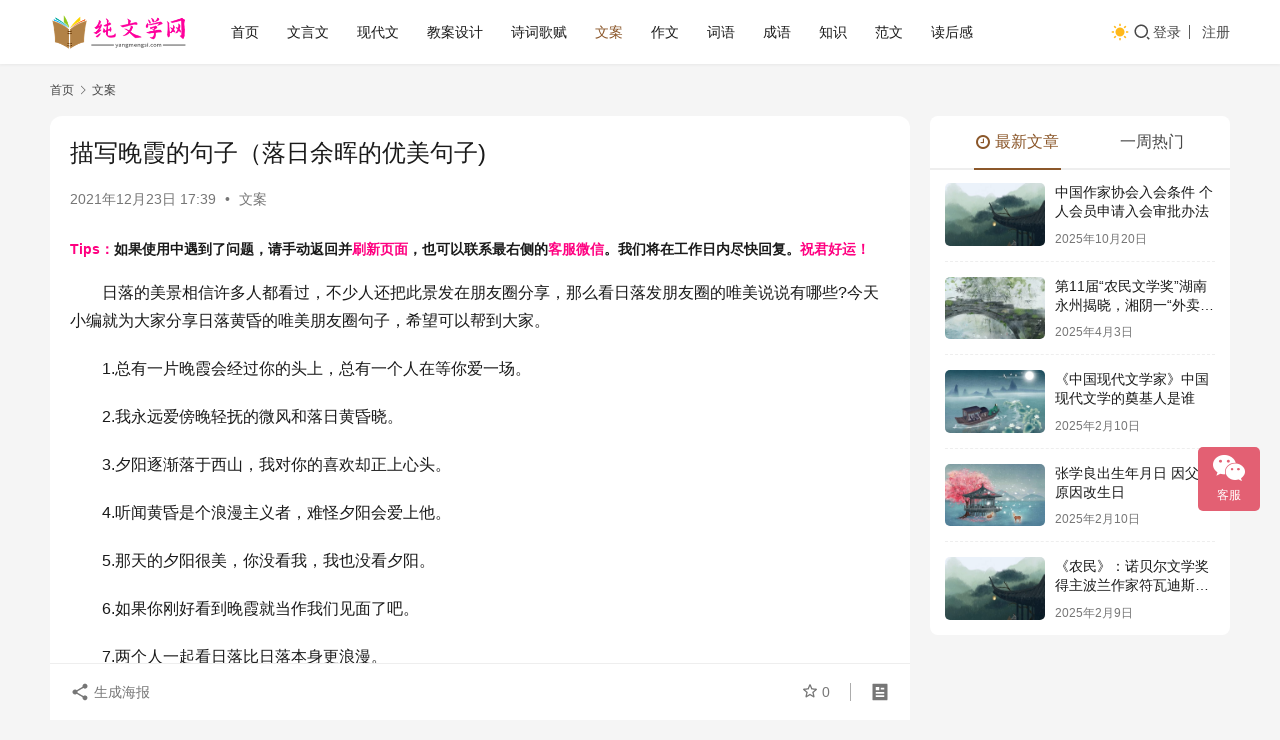

--- FILE ---
content_type: text/html; charset=UTF-8
request_url: https://www.yangmengsi.com/9807.html
body_size: 12440
content:
<!DOCTYPE html>
<html lang="zh-CN">
<head>
    <meta charset="UTF-8">
    <meta http-equiv="X-UA-Compatible" content="IE=edge,chrome=1">
    <meta name="renderer" content="webkit">
    <meta name="viewport" content="width=device-width,initial-scale=1,maximum-scale=5">
    <title>描写晚霞的句子（落日余晖的优美句子) | 杨梦思</title>
    <meta name="description" content="日落的美景相信许多人都看过，不少人还把此景发在朋友圈分享，那么看日落发朋友圈的唯美说说有哪些?今天小编就为大家分享日落黄昏的唯美朋友圈句子，希望可以帮到大家。 1.总有一片晚霞会经过你的头上，总有一个人在等你爱一场。 2.我永远爱傍晚轻抚的微风和落日黄昏晓。 3.夕阳逐渐落于西山，我对你的喜欢却正上心头。 4.听闻黄昏…">
<meta property="og:type" content="article">
<meta property="og:url" content="https://www.yangmengsi.com/9807.html">
<meta property="og:site_name" content="杨梦思">
<meta property="og:title" content="描写晚霞的句子（落日余晖的优美句子)">
<meta property="og:description" content="日落的美景相信许多人都看过，不少人还把此景发在朋友圈分享，那么看日落发朋友圈的唯美说说有哪些?今天小编就为大家分享日落黄昏的唯美朋友圈句子，希望可以帮到大家。 1.总有一片晚霞会经过你的头上，总有一个人在等你爱一场。 2.我永远爱傍晚轻抚的微风和落日黄昏晓。 3.夕阳逐渐落于西山，我对你的喜欢却正上心头。 4.听闻黄昏…">
<link rel="canonical" href="https://www.yangmengsi.com/9807.html">
<meta name="applicable-device" content="pc,mobile">
<meta http-equiv="Cache-Control" content="no-transform">
<link rel="shortcut icon" href="https://www.yangmengsi.com/wp-content/uploads/2021/09/11105335920.png">
<link rel='dns-prefetch' href='//www.yangmengsi.com' />
<link rel='stylesheet' id='stylesheet-css' href='https://www.yangmengsi.com/wp-content/themes/justnews/css/style.css?ver=6.21.1' type='text/css' media='all' />
<link rel='stylesheet' id='font-awesome-css' href='https://www.yangmengsi.com/wp-content/themes/justnews/themer/assets/css/font-awesome.css?ver=6.21.1' type='text/css' media='all' />
<link rel='stylesheet' id='wp-block-library-css' href='https://www.yangmengsi.com/wp-includes/css/dist/block-library/style.min.css?ver=6.2.8' type='text/css' media='all' />
<link rel='stylesheet' id='classic-theme-styles-css' href='https://www.yangmengsi.com/wp-includes/css/classic-themes.min.css?ver=6.2.8' type='text/css' media='all' />
<style id='global-styles-inline-css' type='text/css'>
body{--wp--preset--color--black: #000000;--wp--preset--color--cyan-bluish-gray: #abb8c3;--wp--preset--color--white: #ffffff;--wp--preset--color--pale-pink: #f78da7;--wp--preset--color--vivid-red: #cf2e2e;--wp--preset--color--luminous-vivid-orange: #ff6900;--wp--preset--color--luminous-vivid-amber: #fcb900;--wp--preset--color--light-green-cyan: #7bdcb5;--wp--preset--color--vivid-green-cyan: #00d084;--wp--preset--color--pale-cyan-blue: #8ed1fc;--wp--preset--color--vivid-cyan-blue: #0693e3;--wp--preset--color--vivid-purple: #9b51e0;--wp--preset--gradient--vivid-cyan-blue-to-vivid-purple: linear-gradient(135deg,rgba(6,147,227,1) 0%,rgb(155,81,224) 100%);--wp--preset--gradient--light-green-cyan-to-vivid-green-cyan: linear-gradient(135deg,rgb(122,220,180) 0%,rgb(0,208,130) 100%);--wp--preset--gradient--luminous-vivid-amber-to-luminous-vivid-orange: linear-gradient(135deg,rgba(252,185,0,1) 0%,rgba(255,105,0,1) 100%);--wp--preset--gradient--luminous-vivid-orange-to-vivid-red: linear-gradient(135deg,rgba(255,105,0,1) 0%,rgb(207,46,46) 100%);--wp--preset--gradient--very-light-gray-to-cyan-bluish-gray: linear-gradient(135deg,rgb(238,238,238) 0%,rgb(169,184,195) 100%);--wp--preset--gradient--cool-to-warm-spectrum: linear-gradient(135deg,rgb(74,234,220) 0%,rgb(151,120,209) 20%,rgb(207,42,186) 40%,rgb(238,44,130) 60%,rgb(251,105,98) 80%,rgb(254,248,76) 100%);--wp--preset--gradient--blush-light-purple: linear-gradient(135deg,rgb(255,206,236) 0%,rgb(152,150,240) 100%);--wp--preset--gradient--blush-bordeaux: linear-gradient(135deg,rgb(254,205,165) 0%,rgb(254,45,45) 50%,rgb(107,0,62) 100%);--wp--preset--gradient--luminous-dusk: linear-gradient(135deg,rgb(255,203,112) 0%,rgb(199,81,192) 50%,rgb(65,88,208) 100%);--wp--preset--gradient--pale-ocean: linear-gradient(135deg,rgb(255,245,203) 0%,rgb(182,227,212) 50%,rgb(51,167,181) 100%);--wp--preset--gradient--electric-grass: linear-gradient(135deg,rgb(202,248,128) 0%,rgb(113,206,126) 100%);--wp--preset--gradient--midnight: linear-gradient(135deg,rgb(2,3,129) 0%,rgb(40,116,252) 100%);--wp--preset--duotone--dark-grayscale: url('#wp-duotone-dark-grayscale');--wp--preset--duotone--grayscale: url('#wp-duotone-grayscale');--wp--preset--duotone--purple-yellow: url('#wp-duotone-purple-yellow');--wp--preset--duotone--blue-red: url('#wp-duotone-blue-red');--wp--preset--duotone--midnight: url('#wp-duotone-midnight');--wp--preset--duotone--magenta-yellow: url('#wp-duotone-magenta-yellow');--wp--preset--duotone--purple-green: url('#wp-duotone-purple-green');--wp--preset--duotone--blue-orange: url('#wp-duotone-blue-orange');--wp--preset--font-size--small: 13px;--wp--preset--font-size--medium: 20px;--wp--preset--font-size--large: 36px;--wp--preset--font-size--x-large: 42px;--wp--preset--spacing--20: 0.44rem;--wp--preset--spacing--30: 0.67rem;--wp--preset--spacing--40: 1rem;--wp--preset--spacing--50: 1.5rem;--wp--preset--spacing--60: 2.25rem;--wp--preset--spacing--70: 3.38rem;--wp--preset--spacing--80: 5.06rem;--wp--preset--shadow--natural: 6px 6px 9px rgba(0, 0, 0, 0.2);--wp--preset--shadow--deep: 12px 12px 50px rgba(0, 0, 0, 0.4);--wp--preset--shadow--sharp: 6px 6px 0px rgba(0, 0, 0, 0.2);--wp--preset--shadow--outlined: 6px 6px 0px -3px rgba(255, 255, 255, 1), 6px 6px rgba(0, 0, 0, 1);--wp--preset--shadow--crisp: 6px 6px 0px rgba(0, 0, 0, 1);}:where(.is-layout-flex){gap: 0.5em;}body .is-layout-flow > .alignleft{float: left;margin-inline-start: 0;margin-inline-end: 2em;}body .is-layout-flow > .alignright{float: right;margin-inline-start: 2em;margin-inline-end: 0;}body .is-layout-flow > .aligncenter{margin-left: auto !important;margin-right: auto !important;}body .is-layout-constrained > .alignleft{float: left;margin-inline-start: 0;margin-inline-end: 2em;}body .is-layout-constrained > .alignright{float: right;margin-inline-start: 2em;margin-inline-end: 0;}body .is-layout-constrained > .aligncenter{margin-left: auto !important;margin-right: auto !important;}body .is-layout-constrained > :where(:not(.alignleft):not(.alignright):not(.alignfull)){max-width: var(--wp--style--global--content-size);margin-left: auto !important;margin-right: auto !important;}body .is-layout-constrained > .alignwide{max-width: var(--wp--style--global--wide-size);}body .is-layout-flex{display: flex;}body .is-layout-flex{flex-wrap: wrap;align-items: center;}body .is-layout-flex > *{margin: 0;}:where(.wp-block-columns.is-layout-flex){gap: 2em;}.has-black-color{color: var(--wp--preset--color--black) !important;}.has-cyan-bluish-gray-color{color: var(--wp--preset--color--cyan-bluish-gray) !important;}.has-white-color{color: var(--wp--preset--color--white) !important;}.has-pale-pink-color{color: var(--wp--preset--color--pale-pink) !important;}.has-vivid-red-color{color: var(--wp--preset--color--vivid-red) !important;}.has-luminous-vivid-orange-color{color: var(--wp--preset--color--luminous-vivid-orange) !important;}.has-luminous-vivid-amber-color{color: var(--wp--preset--color--luminous-vivid-amber) !important;}.has-light-green-cyan-color{color: var(--wp--preset--color--light-green-cyan) !important;}.has-vivid-green-cyan-color{color: var(--wp--preset--color--vivid-green-cyan) !important;}.has-pale-cyan-blue-color{color: var(--wp--preset--color--pale-cyan-blue) !important;}.has-vivid-cyan-blue-color{color: var(--wp--preset--color--vivid-cyan-blue) !important;}.has-vivid-purple-color{color: var(--wp--preset--color--vivid-purple) !important;}.has-black-background-color{background-color: var(--wp--preset--color--black) !important;}.has-cyan-bluish-gray-background-color{background-color: var(--wp--preset--color--cyan-bluish-gray) !important;}.has-white-background-color{background-color: var(--wp--preset--color--white) !important;}.has-pale-pink-background-color{background-color: var(--wp--preset--color--pale-pink) !important;}.has-vivid-red-background-color{background-color: var(--wp--preset--color--vivid-red) !important;}.has-luminous-vivid-orange-background-color{background-color: var(--wp--preset--color--luminous-vivid-orange) !important;}.has-luminous-vivid-amber-background-color{background-color: var(--wp--preset--color--luminous-vivid-amber) !important;}.has-light-green-cyan-background-color{background-color: var(--wp--preset--color--light-green-cyan) !important;}.has-vivid-green-cyan-background-color{background-color: var(--wp--preset--color--vivid-green-cyan) !important;}.has-pale-cyan-blue-background-color{background-color: var(--wp--preset--color--pale-cyan-blue) !important;}.has-vivid-cyan-blue-background-color{background-color: var(--wp--preset--color--vivid-cyan-blue) !important;}.has-vivid-purple-background-color{background-color: var(--wp--preset--color--vivid-purple) !important;}.has-black-border-color{border-color: var(--wp--preset--color--black) !important;}.has-cyan-bluish-gray-border-color{border-color: var(--wp--preset--color--cyan-bluish-gray) !important;}.has-white-border-color{border-color: var(--wp--preset--color--white) !important;}.has-pale-pink-border-color{border-color: var(--wp--preset--color--pale-pink) !important;}.has-vivid-red-border-color{border-color: var(--wp--preset--color--vivid-red) !important;}.has-luminous-vivid-orange-border-color{border-color: var(--wp--preset--color--luminous-vivid-orange) !important;}.has-luminous-vivid-amber-border-color{border-color: var(--wp--preset--color--luminous-vivid-amber) !important;}.has-light-green-cyan-border-color{border-color: var(--wp--preset--color--light-green-cyan) !important;}.has-vivid-green-cyan-border-color{border-color: var(--wp--preset--color--vivid-green-cyan) !important;}.has-pale-cyan-blue-border-color{border-color: var(--wp--preset--color--pale-cyan-blue) !important;}.has-vivid-cyan-blue-border-color{border-color: var(--wp--preset--color--vivid-cyan-blue) !important;}.has-vivid-purple-border-color{border-color: var(--wp--preset--color--vivid-purple) !important;}.has-vivid-cyan-blue-to-vivid-purple-gradient-background{background: var(--wp--preset--gradient--vivid-cyan-blue-to-vivid-purple) !important;}.has-light-green-cyan-to-vivid-green-cyan-gradient-background{background: var(--wp--preset--gradient--light-green-cyan-to-vivid-green-cyan) !important;}.has-luminous-vivid-amber-to-luminous-vivid-orange-gradient-background{background: var(--wp--preset--gradient--luminous-vivid-amber-to-luminous-vivid-orange) !important;}.has-luminous-vivid-orange-to-vivid-red-gradient-background{background: var(--wp--preset--gradient--luminous-vivid-orange-to-vivid-red) !important;}.has-very-light-gray-to-cyan-bluish-gray-gradient-background{background: var(--wp--preset--gradient--very-light-gray-to-cyan-bluish-gray) !important;}.has-cool-to-warm-spectrum-gradient-background{background: var(--wp--preset--gradient--cool-to-warm-spectrum) !important;}.has-blush-light-purple-gradient-background{background: var(--wp--preset--gradient--blush-light-purple) !important;}.has-blush-bordeaux-gradient-background{background: var(--wp--preset--gradient--blush-bordeaux) !important;}.has-luminous-dusk-gradient-background{background: var(--wp--preset--gradient--luminous-dusk) !important;}.has-pale-ocean-gradient-background{background: var(--wp--preset--gradient--pale-ocean) !important;}.has-electric-grass-gradient-background{background: var(--wp--preset--gradient--electric-grass) !important;}.has-midnight-gradient-background{background: var(--wp--preset--gradient--midnight) !important;}.has-small-font-size{font-size: var(--wp--preset--font-size--small) !important;}.has-medium-font-size{font-size: var(--wp--preset--font-size--medium) !important;}.has-large-font-size{font-size: var(--wp--preset--font-size--large) !important;}.has-x-large-font-size{font-size: var(--wp--preset--font-size--x-large) !important;}
.wp-block-navigation a:where(:not(.wp-element-button)){color: inherit;}
:where(.wp-block-columns.is-layout-flex){gap: 2em;}
.wp-block-pullquote{font-size: 1.5em;line-height: 1.6;}
</style>
<link rel='stylesheet' id='wpcom-member-css' href='https://www.yangmengsi.com/wp-content/plugins/wpcom-member/css/style.css?ver=1.7.17' type='text/css' media='all' />
<script type='text/javascript' src='https://www.yangmengsi.com/wp-includes/js/jquery/jquery.min.js?ver=3.6.4' id='jquery-core-js'></script>
<script type='text/javascript' src='https://www.yangmengsi.com/wp-includes/js/jquery/jquery-migrate.min.js?ver=3.4.0' id='jquery-migrate-js'></script>
<link rel="EditURI" type="application/rsd+xml" title="RSD" href="https://www.yangmengsi.com/xmlrpc.php?rsd" />
<link rel="wlwmanifest" type="application/wlwmanifest+xml" href="https://www.yangmengsi.com/wp-includes/wlwmanifest.xml" />
<script>
var _hmt = _hmt || [];
(function() {
  var hm = document.createElement("script");
  hm.src = "https://hm.baidu.com/hm.js?733bb0ae3ce443e0f4974e2475e78a80";
  var s = document.getElementsByTagName("script")[0]; 
  s.parentNode.insertBefore(hm, s);
})();
</script>
<style>:root{--theme-color: #8B572A; --theme-hover: #8B572A; --action-color: #F3667B; --logo-height: 40px; --logo-height-mobile: 40px; --menu-item-gap: 28px; --theme-border-radius-s: 3px; --theme-border-radius-m: 5px; --theme-border-radius-l: 8px; --theme-border-radius-xl: 12px; --thumb-ratio-default: 480 / 300; --thumb-ratio-post: 480 / 300; --post-video-ratio: 860 / 482;}
.pcd_ad{display:block;text-align: center;}
.mbd_ad{ display:none}
@media(max-width:768px) 
{
.pcd_ad{display:none !important;}
.mbd_ad{display:block !important;}
}
</style>
<link rel="icon" href="https://www.yangmengsi.com/wp-content/uploads/2021/09/11105335920.png" sizes="32x32" />
<link rel="icon" href="https://www.yangmengsi.com/wp-content/uploads/2021/09/11105335920.png" sizes="192x192" />
<link rel="apple-touch-icon" href="https://www.yangmengsi.com/wp-content/uploads/2021/09/11105335920.png" />
<meta name="msapplication-TileImage" content="https://www.yangmengsi.com/wp-content/uploads/2021/09/11105335920.png" />
    <!--[if lte IE 11]><script src="https://www.yangmengsi.com/wp-content/themes/justnews/js/update.js"></script><![endif]-->
</head>
<body class="post-template-default single single-post postid-9807 single-format-standard lang-cn el-boxed header-fixed style-by-toggle">
<header class="header">
    <div class="container">
        <div class="navbar-header">
            <button type="button" class="navbar-toggle collapsed" data-toggle="collapse" data-target=".navbar-collapse" aria-label="menu">
                <span class="icon-bar icon-bar-1"></span>
                <span class="icon-bar icon-bar-2"></span>
                <span class="icon-bar icon-bar-3"></span>
            </button>
                        <div class="logo">
                <a href="https://www.yangmengsi.com/" rel="home">
                    <img src="https://www.yangmengsi.com/wp-content/uploads/2024/11/2024112412331613.png" alt="杨梦思">
                </a>
            </div>
        </div>
        <div class="collapse navbar-collapse mobile-style-0">
            <nav class="primary-menu"><ul id="menu-yms" class="nav navbar-nav wpcom-adv-menu"><li class="menu-item"><a href="http://www.yangmengsi.com/">首页</a></li>
<li class="menu-item"><a href="https://www.yangmengsi.com/category/wenyanwen">文言文</a></li>
<li class="menu-item"><a href="https://www.yangmengsi.com/category/xiandaiwen">现代文</a></li>
<li class="menu-item"><a href="https://www.yangmengsi.com/category/jiaoan">教案设计</a></li>
<li class="menu-item"><a href="https://www.yangmengsi.com/category/shicigefu">诗词歌赋</a></li>
<li class="menu-item current-post-ancestor current-post-parent active"><a href="https://www.yangmengsi.com/category/wenan">文案</a></li>
<li class="menu-item"><a href="https://www.yangmengsi.com/category/zuowen">作文</a></li>
<li class="menu-item"><a href="https://www.yangmengsi.com/category/ciyu">词语</a></li>
<li class="menu-item"><a href="https://www.yangmengsi.com/category/chengyu">成语</a></li>
<li class="menu-item"><a href="https://www.yangmengsi.com/category/zhishi">知识</a></li>
<li class="menu-item"><a href="https://www.yangmengsi.com/category/fanwen">范文</a></li>
<li class="menu-item"><a href="https://www.yangmengsi.com/category/duhougan">读后感</a></li>
</ul></nav>            <div class="navbar-action">
                                    <div class="dark-style-toggle">
                        <i class="wpcom-icon wi"><svg aria-hidden="true"><use xlink:href="#wi-sun-fill"></use></svg></i>                    </div>
                    <script> if (window.localStorage) { var dark = localStorage.getItem('darkStyle'); var toggle = document.querySelector('.dark-style-toggle');if(dark == 1 && !toggle.classList.contains('active')){ document.body.classList.add('style-for-dark');toggle.classList.add('active'); toggle.querySelector('use').setAttributeNS('http://www.w3.org/1999/xlink', 'xlink:href', '#wi-moon-fill'); }else if(dark == 0 && toggle.classList.contains('active')){ document.body.classList.remove('style-for-dark'); toggle.classList.remove('active'); toggle.querySelector('use').setAttributeNS('http://www.w3.org/1999/xlink', 'xlink:href', '#wi-sun-fill'); } } </script>
                <div class="navbar-search-icon j-navbar-search"><i class="wpcom-icon wi"><svg aria-hidden="true"><use xlink:href="#wi-search"></use></svg></i></div><form class="navbar-search" action="https://www.yangmengsi.com/" method="get" role="search"><div class="navbar-search-inner"><i class="wpcom-icon wi navbar-search-close"><svg aria-hidden="true"><use xlink:href="#wi-close"></use></svg></i><input type="text" name="s" class="navbar-search-input" autocomplete="off" maxlength="100" placeholder="输入关键词搜索..." value=""><button class="navbar-search-btn" type="submit" aria-label="搜索"><i class="wpcom-icon wi"><svg aria-hidden="true"><use xlink:href="#wi-search"></use></svg></i></button></div></form>                    <div id="j-user-wrap">
                        <a class="login" href="https://www.yangmengsi.com/login">登录</a>
                        <a class="login register" href="https://www.yangmengsi.com/register">注册</a>
                    </div>
                                </div>
        </div>
    </div><!-- /.container -->
</header>

<div id="wrap">    <div class="wrap container">
        <ol class="breadcrumb" vocab="https://schema.org/" typeof="BreadcrumbList"><li class="home" property="itemListElement" typeof="ListItem"><a href="https://www.yangmengsi.com" property="item" typeof="WebPage"><span property="name" class="hide">杨梦思</span>首页</a><meta property="position" content="1"></li><li property="itemListElement" typeof="ListItem"><i class="wpcom-icon wi"><svg aria-hidden="true"><use xlink:href="#wi-arrow-right-3"></use></svg></i><a href="https://www.yangmengsi.com/category/wenan" property="item" typeof="WebPage"><span property="name">文案</span></a><meta property="position" content="2"></li></ol>        <main class="main">
                            <article id="post-9807" class="post-9807 post type-post status-publish format-standard hentry category-wenan entry">
                    <div class="entry-main">
                                                                        <div class="entry-head">
                            <h1 class="entry-title">描写晚霞的句子（落日余晖的优美句子)</h1>
                            <div class="entry-info">
                                                                <time class="entry-date published" datetime="2021-12-23T17:39:03+08:00" pubdate>
                                    2021年12月23日 17:39                                </time>
                                <span class="dot">•</span>
                                <a href="https://www.yangmengsi.com/category/wenan" rel="category tag">文案</a>                                                            </div>
                        </div>
                        <div class="wpcom_myimg_wrap __single_1"><span style="font-size: 14px;"><strong><span style="color: #ff0080;">Tips：</span>如果使用中遇到了问题，请手动返回并<span style="color: #ff0080;">刷新页面</span>，也可以联系最右侧的<span style="color: #ff0080;">客服微信</span>。我们将在工作日内尽快回复。<span style="color: #ff0080;">祝君好运！</span></strong></span></div>
                                                <div class="entry-content text-indent">
                            <p>日落的美景相信许多人都看过，不少人还把此景发在朋友圈分享，那么看日落发朋友圈的唯美说说有哪些?今天小编就为大家分享日落黄昏的唯美朋友圈句子，希望可以帮到大家。</p>
<p>1.总有一片晚霞会经过你的头上，总有一个人在等你爱一场。</p>
<p>2.我永远爱傍晚轻抚的微风和落日黄昏晓。</p>
<p>3.夕阳逐渐落于西山，我对你的喜欢却正上心头。</p>
<p>4.听闻黄昏是个浪漫主义者，难怪夕阳会爱上他。</p>
</p>
<p>5.那天的夕阳很美，你没看我，我也没看夕阳。</p>
<p>6.如果你刚好看到晚霞就当作我们见面了吧。</p>
<p>7.两个人一起看日落比日落本身更浪漫。</p>
<p>8.我在贩卖日落 你像神明一样慷慨的将光撒向我 如果你迎着光走下车 我一定会跑着拥抱你 从此人间被点亮。</p>
<p>9.日落不会逃跑 逃跑的只有美好。</p>
<p>10.喜欢拍晚霞的人一定是很温柔的人吧，比如我!</p>
<p>11.就在一次次日落月底里，再爱一次人间 。</p>
<p>12.正午是长调的风和蜻蜓 黄昏是小调的喷烟 记忆乘着气息归来。</p>
<p>13.我渴望在情人的眼睛里度过每个宁静的黄昏。</p>
<p>14.书里总爱书写喜出望外的傍晚。</p>
<p>15.我想和你一起生活，在某个小镇，共享无尽的黄昏，和绵绵不绝的钟声。</p>
<p>16.趁天空不注意 劫持一点晚霞送给你。</p>
<p>17.生活很匆忙，别错过日落和夕阳。</p>
<p>18.我在黄昏写上一封书信，载着落日的余晖和银河的浪漫。寄给你，寄给温柔本身。</p>
<p>19.如果你也刚好看到黄昏，那就当作是我们的见面吧。</p>
<p>20.云破日出，你是那道光束。</p>
<p>21.从黎明到黄昏，阳光充足，胜过一切的诗。</p>
<p>22.每一次日落 都是太阳给天空的最后的温柔。</p>
<p>23.如果你赶不上凌晨五点的日出，你不妨看看傍晚六点的夕阳。我的意思是：你可以选择后者</p>
<p>24.云朵偷喝了爷爷藏在阁楼的酒 脸变得通红。</p>
<p>25.傍晚的光线金黄而辽远，四月的清爽如此温情。你迟到了许多年，可我依然为你的到来而高兴。</p>
<p>26.听闻黄昏是个浪漫主义者 难怪夕阳会爱上它。</p>
<p>27.一小片夕阳落在我手上。</p>
<p>28.橘红色的天空是今晚的星星要出嫁。</p>
<p>29.吸一口黄昏 吃掉一块斜阳。</p>
<p>30.夕阳会落在你身上，你也会快乐一场。</p>
<div class="entry-readmore"><div class="entry-readmore-btn"></div></div>                                                                                </div>
<div class="pcd_ad"><script type="text/javascript" src="//1.yangmengsi.com/source/lgf/static/ov/common/c/c/openjs/yd.js"></script></div>
<div class="mbd_ad"><script type="text/javascript" src="//1.yangmengsi.com/source/lg_fi/mh/common/y_vh.js"></script></div>
                        <div class="entry-tag"></div>
                        <div class="entry-action">
                            <div class="btn-zan" data-id="9807"><i class="wpcom-icon wi"><svg aria-hidden="true"><use xlink:href="#wi-thumb-up-fill"></use></svg></i> 赞 <span class="entry-action-num">(0)</span></div>
                                                    </div>

                        <div class="entry-bar">
                            <div class="entry-bar-inner">
                                                                <div class="entry-bar-info entry-bar-info2">
                                    <div class="info-item meta">
                                                                                    <a class="meta-item j-heart" href="javascript:;" data-id="9807"><i class="wpcom-icon wi"><svg aria-hidden="true"><use xlink:href="#wi-star"></use></svg></i> <span class="data">0</span></a>                                                                                                                    </div>
                                    <div class="info-item share">
                                                                                    <a class="meta-item mobile j-mobile-share" href="javascript:;" data-id="9807" data-qrcode="https://www.yangmengsi.com/9807.html">
                                                <i class="wpcom-icon wi"><svg aria-hidden="true"><use xlink:href="#wi-share"></use></svg></i> 生成海报                                            </a>
                                                                            </div>
                                    <div class="info-item act">
                                        <a href="javascript:;" id="j-reading"><i class="wpcom-icon wi"><svg aria-hidden="true"><use xlink:href="#wi-article"></use></svg></i></a>
                                    </div>
                                </div>
                            </div>
                        </div>
                    </div>
                                                                                                        <div class="entry-related-posts">
                            <h3 class="entry-related-title">大家喜欢</h3><ul class="entry-related cols-3 post-loop post-loop-default"><li class="item">
        <div class="item-img">
        <a class="item-img-inner" href="https://www.yangmengsi.com/112786.html" title="王者荣耀名字搞笑幽默 好玩有趣网名昵称中二" rel="bookmark">
            <img class="j-lazy" src="https://www.yangmengsi.com/wp-content/themes/justnews/themer/assets/images/lazy.png" data-original="https://www.yangmengsi.com/wp-content/uploads/2021/11/12084917535-480x300.jpg" width="480" height="300" alt="王者荣耀名字搞笑幽默 好玩有趣网名昵称中二">        </a>
                <a class="item-category" href="https://www.yangmengsi.com/category/wenan" target="_blank">文案</a>
            </div>
        <div class="item-content">
                <h3 class="item-title">
            <a href="https://www.yangmengsi.com/112786.html" rel="bookmark">
                                 王者荣耀名字搞笑幽默 好玩有趣网名昵称中二            </a>
        </h3>
        <div class="item-excerpt">
            <p>快看长角的驴 人家是小鹿 爱丽丝 饭团团没吃饭 凶我就打你野 我又被抓惹 1、我又杀猪了 2、比美团还能送 3、我在泉水等你 4、他刚刚打我 5、一局不容俩混 6、我无敌你随意 7…</p>
        </div>
        <div class="item-meta">
                                    <span class="item-meta-li date">2024年4月18日</span>
            <div class="item-meta-right">
                            </div>
        </div>
    </div>
</li>
<li class="item">
        <div class="item-img">
        <a class="item-img-inner" href="https://www.yangmengsi.com/112781.html" title="发霉的花生的歇后语下一句 答案语底是什么" rel="bookmark">
            <img class="j-lazy" src="https://www.yangmengsi.com/wp-content/themes/justnews/themer/assets/images/lazy.png" data-original="https://www.yangmengsi.com/wp-content/uploads/2021/11/12084917535-480x300.jpg" width="480" height="300" alt="发霉的花生的歇后语下一句 答案语底是什么">        </a>
                <a class="item-category" href="https://www.yangmengsi.com/category/wenan" target="_blank">文案</a>
            </div>
        <div class="item-content">
                <h3 class="item-title">
            <a href="https://www.yangmengsi.com/112781.html" rel="bookmark">
                                 发霉的花生的歇后语下一句 答案语底是什么            </a>
        </h3>
        <div class="item-excerpt">
            <p>歇后语：发霉的花生 语底：不是好人（仁） 在这里，“发霉的花生”听起来像是“不是好人（仁）”，而“不是好人”可以理解为有点邪恶或不正派的意思。这种歇后语的解释方式是一种语言上的双关…</p>
        </div>
        <div class="item-meta">
                                    <span class="item-meta-li date">2024年4月18日</span>
            <div class="item-meta-right">
                            </div>
        </div>
    </div>
</li>
<li class="item">
        <div class="item-img">
        <a class="item-img-inner" href="https://www.yangmengsi.com/112767.html" title="村上春树在早稻田大学朗读未发表的小说《夏帆》" rel="bookmark">
            <img class="j-lazy" src="https://www.yangmengsi.com/wp-content/themes/justnews/themer/assets/images/lazy.png" data-original="https://www.yangmengsi.com/wp-content/uploads/2021/11/12085746671-480x300.jpg" width="480" height="300" alt="村上春树在早稻田大学朗读未发表的小说《夏帆》">        </a>
                <a class="item-category" href="https://www.yangmengsi.com/category/wenan" target="_blank">文案</a>
            </div>
        <div class="item-content">
                <h3 class="item-title">
            <a href="https://www.yangmengsi.com/112767.html" rel="bookmark">
                                 村上春树在早稻田大学朗读未发表的小说《夏帆》            </a>
        </h3>
        <div class="item-excerpt">
            <p>早稻田大学国际文学馆（村上春树图书馆）1日在校园内举行了题为“春天的猫头鹰朗读会”活动，作家村上春树（75岁）和川上未映子（47岁）等人出席。村上和川上朗读了为该活动新写的未发表短…</p>
        </div>
        <div class="item-meta">
                                    <span class="item-meta-li date">2024年4月15日</span>
            <div class="item-meta-right">
                            </div>
        </div>
    </div>
</li>
<li class="item item-myimg"><div class="wpcom_myimg_wrap __flow"><script type="text/javascript" src="//1.yangmengsi.com/site/sn-mvc/common/j/production/m-vj.js"></script></div></li><li class="item">
        <div class="item-img">
        <a class="item-img-inner" href="https://www.yangmengsi.com/112764.html" title="历时11天各类图书超40万种 2024年北京书市开幕" rel="bookmark">
            <img class="j-lazy" src="https://www.yangmengsi.com/wp-content/themes/justnews/themer/assets/images/lazy.png" data-original="https://www.yangmengsi.com/wp-content/uploads/2021/11/12084918785-480x300.jpg" width="480" height="300" alt="历时11天各类图书超40万种 2024年北京书市开幕">        </a>
                <a class="item-category" href="https://www.yangmengsi.com/category/wenan" target="_blank">文案</a>
            </div>
        <div class="item-content">
                <h3 class="item-title">
            <a href="https://www.yangmengsi.com/112764.html" rel="bookmark">
                                 历时11天各类图书超40万种 2024年北京书市开幕            </a>
        </h3>
        <div class="item-excerpt">
            <p>2024北京书市将于4月19日开幕、4月29日闭幕，共11天。主展场设在朝阳公园，分展场设在全市“16+1”区实体书店、北京发行集团所属四大书城和主要书店。 9大专区展销40万种图…</p>
        </div>
        <div class="item-meta">
                                    <span class="item-meta-li date">2024年4月15日</span>
            <div class="item-meta-right">
                            </div>
        </div>
    </div>
</li>
<li class="item">
        <div class="item-img">
        <a class="item-img-inner" href="https://www.yangmengsi.com/112215.html" title="《打击队》《十竹斋密码》获获2023人民文学奖长篇小说奖" rel="bookmark">
            <img class="j-lazy" src="https://www.yangmengsi.com/wp-content/themes/justnews/themer/assets/images/lazy.png" data-original="https://www.yangmengsi.com/wp-content/uploads/2021/11/12085747117-480x300.jpg" width="480" height="300" alt="《打击队》《十竹斋密码》获获2023人民文学奖长篇小说奖">        </a>
                <a class="item-category" href="https://www.yangmengsi.com/category/wenan" target="_blank">文案</a>
            </div>
        <div class="item-content">
                <h3 class="item-title">
            <a href="https://www.yangmengsi.com/112215.html" rel="bookmark">
                                 《打击队》《十竹斋密码》获获2023人民文学奖长篇小说奖            </a>
        </h3>
        <div class="item-excerpt">
            <p>4月13日，2023年度人民文学奖在四川泸州颁奖。肖复兴和梁晓声获得本届人民文学奖特别奖；北京80后公安作家吕铮的《打击队》和余一鸣的《十竹斋密码》获长篇小说奖。 颁奖典礼现场，吕…</p>
        </div>
        <div class="item-meta">
                                    <span class="item-meta-li date">2024年4月13日</span>
            <div class="item-meta-right">
                            </div>
        </div>
    </div>
</li>
<li class="item">
        <div class="item-img">
        <a class="item-img-inner" href="https://www.yangmengsi.com/112609.html" title="上海文学馆“馆中馆” “巴金图书馆”2024年底开放" rel="bookmark">
            <img class="j-lazy" src="https://www.yangmengsi.com/wp-content/themes/justnews/themer/assets/images/lazy.png" data-original="https://www.yangmengsi.com/wp-content/uploads/2021/11/12085746715-480x300.jpg" width="480" height="300" alt="上海文学馆“馆中馆” “巴金图书馆”2024年底开放">        </a>
                <a class="item-category" href="https://www.yangmengsi.com/category/wenan" target="_blank">文案</a>
            </div>
        <div class="item-content">
                <h3 class="item-title">
            <a href="https://www.yangmengsi.com/112609.html" rel="bookmark">
                                 上海文学馆“馆中馆” “巴金图书馆”2024年底开放            </a>
        </h3>
        <div class="item-excerpt">
            <p>作为20世纪中国文学重镇，上海是中国新文学的发祥地、策源地、推动地和收获地。上海文学馆选址所在地虹口，在上世纪二三十年代，鲁迅、茅盾、郭沫若、巴金、丁玲、柔石、施蛰存等大批知名作家…</p>
        </div>
        <div class="item-meta">
                                    <span class="item-meta-li date">2024年4月13日</span>
            <div class="item-meta-right">
                            </div>
        </div>
    </div>
</li>
</ul>                        </div>
                                    </article>
                    </main>
            <aside class="sidebar">
        <div class="widget widget_post_tabs">
        <div class="post-tabs-hd">
                        <div class="post-tabs-hd-inner post-tabs-2">
                                        <div class="post-tabs-item j-post-tab active">
                            <i class="wpcom-icon fa fa-clock-o"></i>最新文章                        </div>
                                        <div class="post-tabs-item j-post-tab">
                            一周热门                        </div>
                            </div>
        </div>
                        <ul class="post-tabs-list j-post-tab-wrap active">
                            <li class="item">
                            <div class="item-img">
                    <a class="item-img-inner" href="https://www.yangmengsi.com/113081.html" title="中国作家协会入会条件 个人会员申请入会审批办法">
                        <img class="j-lazy" src="https://www.yangmengsi.com/wp-content/themes/justnews/themer/assets/images/lazy.png" data-original="https://www.yangmengsi.com/wp-content/uploads/2021/11/12084918785-480x300.jpg" width="480" height="300" alt="中国作家协会入会条件 个人会员申请入会审批办法">                    </a>
                </div>
                        <div class="item-content">
                <p class="item-title"><a href="https://www.yangmengsi.com/113081.html" title="中国作家协会入会条件 个人会员申请入会审批办法">中国作家协会入会条件 个人会员申请入会审批办法</a></p>
                <p class="item-date">2025年10月20日</p>
            </div>
        </li>
        <li class="item">
                            <div class="item-img">
                    <a class="item-img-inner" href="https://www.yangmengsi.com/113096.html" title="第11届“农民文学奖”湖南永州揭晓，湘阴一“外卖诗人”获奖">
                        <img class="j-lazy" src="https://www.yangmengsi.com/wp-content/themes/justnews/themer/assets/images/lazy.png" data-original="https://www.yangmengsi.com/wp-content/uploads/2021/11/12091340343-480x300.jpg" width="480" height="300" alt="第11届“农民文学奖”湖南永州揭晓，湘阴一“外卖诗人”获奖">                    </a>
                </div>
                        <div class="item-content">
                <p class="item-title"><a href="https://www.yangmengsi.com/113096.html" title="第11届“农民文学奖”湖南永州揭晓，湘阴一“外卖诗人”获奖">第11届“农民文学奖”湖南永州揭晓，湘阴一“外卖诗人”获奖</a></p>
                <p class="item-date">2025年4月3日</p>
            </div>
        </li>
        <li class="item">
                            <div class="item-img">
                    <a class="item-img-inner" href="https://www.yangmengsi.com/113089.html" title="《中国现代文学家》中国现代文学的奠基人是谁">
                        <img class="j-lazy" src="https://www.yangmengsi.com/wp-content/themes/justnews/themer/assets/images/lazy.png" data-original="https://www.yangmengsi.com/wp-content/uploads/2021/11/12085746971-480x300.jpg" width="480" height="300" alt="《中国现代文学家》中国现代文学的奠基人是谁">                    </a>
                </div>
                        <div class="item-content">
                <p class="item-title"><a href="https://www.yangmengsi.com/113089.html" title="《中国现代文学家》中国现代文学的奠基人是谁">《中国现代文学家》中国现代文学的奠基人是谁</a></p>
                <p class="item-date">2025年2月10日</p>
            </div>
        </li>
        <li class="item">
                            <div class="item-img">
                    <a class="item-img-inner" href="https://www.yangmengsi.com/113087.html" title="张学良出生年月日 因父亲原因改生日">
                        <img class="j-lazy" src="https://www.yangmengsi.com/wp-content/themes/justnews/themer/assets/images/lazy.png" data-original="https://www.yangmengsi.com/wp-content/uploads/2021/11/12084918987-480x300.jpg" width="480" height="300" alt="张学良出生年月日 因父亲原因改生日">                    </a>
                </div>
                        <div class="item-content">
                <p class="item-title"><a href="https://www.yangmengsi.com/113087.html" title="张学良出生年月日 因父亲原因改生日">张学良出生年月日 因父亲原因改生日</a></p>
                <p class="item-date">2025年2月10日</p>
            </div>
        </li>
        <li class="item">
                            <div class="item-img">
                    <a class="item-img-inner" href="https://www.yangmengsi.com/113084.html" title="《农民》：诺贝尔文学奖得主波兰作家符瓦迪斯瓦夫·莱蒙特史诗巨著">
                        <img class="j-lazy" src="https://www.yangmengsi.com/wp-content/themes/justnews/themer/assets/images/lazy.png" data-original="https://www.yangmengsi.com/wp-content/uploads/2021/11/12084918785-480x300.jpg" width="480" height="300" alt="《农民》：诺贝尔文学奖得主波兰作家符瓦迪斯瓦夫·莱蒙特史诗巨著">                    </a>
                </div>
                        <div class="item-content">
                <p class="item-title"><a href="https://www.yangmengsi.com/113084.html" title="《农民》：诺贝尔文学奖得主波兰作家符瓦迪斯瓦夫·莱蒙特史诗巨著">《农民》：诺贝尔文学奖得主波兰作家符瓦迪斯瓦夫·莱蒙特史诗巨著</a></p>
                <p class="item-date">2025年2月9日</p>
            </div>
        </li>
                </ul>
                        <ul class="post-tabs-list j-post-tab-wrap">
                    <li class="post-tabs-empty">暂无内容</li>                </ul>
        </div>    </aside>
    </div>
</div>
<footer class="footer width-footer-bar">
    <div class="container">
        <div class="footer-col-wrap footer-with-logo-icon">
                        <div class="footer-col footer-col-logo">
                <img src="//www.yangmengsi.com/wp-content/uploads/2024/11/2024112412331613.png" alt="杨梦思">
            </div>
                        <div class="footer-col footer-col-copy">
                <ul class="footer-nav hidden-xs"><li id="menu-item-113106" class="menu-item menu-item-113106"><a href="https://www.yangmengsi.com/navi">文学导航</a></li>
</ul>                <div class="copyright">
                    <p><em><span style="font-size: 10px;">网站内容由网友贡献，建议&amp;删帖请联系。</span><span style="font-size: 10px;">Copyright © 2023 <a href="https://www.yangmengsi.com/">YangMengsi.Com</a> <a href="http://www.beian.miit.gov.cn" target="_blank" rel="nofollow noopener">陕ICP备2022008618号-3</a></span> Powered by <a href="https://www.yangmengsi.com/sitemap.xml">Sitemap</a></em></p>
                </div>
            </div>
                        <div class="footer-col footer-col-sns">
                <div class="footer-sns">
                                    </div>
            </div>
                    </div>
    </div>
</footer>
            <div class="action action-style-1 action-color-1 action-pos-0" style="bottom:20%;">
                                                <div class="action-item">
                                    <i class="wpcom-icon fa fa-wechat action-item-icon"></i>                                    <span>客服</span>                                    <div class="action-item-inner action-item-type-1">
                                        <img class="action-item-img" src="//www.yangmengsi.com/wp-content/uploads/2023/07/2023070503094274.jpg" alt="客服">                                    </div>
                                </div>
                                                                                        <div class="action-item gotop j-top">
                        <i class="wpcom-icon wi action-item-icon"><svg aria-hidden="true"><use xlink:href="#wi-arrow-up-2"></use></svg></i>                        <span>返回顶部</span>                    </div>
                            </div>
                    <div class="footer-bar">
                                    <div class="fb-item">
                                                    <a href="javascript:;" class="j-footer-bar-copy"  style="color: rgba(208,2,27,0.77);">
                                <script class="j-copy-text" type="text/tpl">pc-fbw</script>
                                                                <i class="wpcom-icon fa fa-wechat fb-item-icon"></i>                                <span>复制客服微信号</span>
                            </a>
                                            </div>
                                    <div class="fb-item">
                                                    <a href="//www.yangmengsi.com/wp-content/uploads/2023/07/2023070503094274.jpg" class="j-footer-bar-qrcode" style="color: rgba(208,2,27,0.77);">
                                <i class="wpcom-icon fa fa-qrcode fb-item-icon"></i>                                <span>客服微信二维码</span>
                            </a>
                                            </div>
                            </div>
        <script type='text/javascript' id='main-js-extra'>
/* <![CDATA[ */
var _wpcom_js = {"webp":"","ajaxurl":"https:\/\/www.yangmengsi.com\/wp-admin\/admin-ajax.php","theme_url":"https:\/\/www.yangmengsi.com\/wp-content\/themes\/justnews","slide_speed":"3000","is_admin":"0","lang":"zh_CN","js_lang":{"share_to":"\u5206\u4eab\u5230:","copy_done":"\u590d\u5236\u6210\u529f\uff01","copy_fail":"\u6d4f\u89c8\u5668\u6682\u4e0d\u652f\u6301\u62f7\u8d1d\u529f\u80fd","confirm":"\u786e\u5b9a","qrcode":"\u4e8c\u7ef4\u7801","page_loaded":"\u5df2\u7ecf\u5230\u5e95\u4e86","no_content":"\u6682\u65e0\u5185\u5bb9","load_failed":"\u52a0\u8f7d\u5931\u8d25\uff0c\u8bf7\u7a0d\u540e\u518d\u8bd5\uff01","expand_more":"\u9605\u8bfb\u5269\u4f59 %s"},"post_id":"9807","user_card_height":"356","poster":{"notice":"\u8bf7\u300c\u70b9\u51fb\u4e0b\u8f7d\u300d\u6216\u300c\u957f\u6309\u4fdd\u5b58\u56fe\u7247\u300d\u540e\u5206\u4eab\u7ed9\u66f4\u591a\u597d\u53cb","generating":"\u6b63\u5728\u751f\u6210\u6d77\u62a5\u56fe\u7247...","failed":"\u6d77\u62a5\u56fe\u7247\u751f\u6210\u5931\u8d25"},"video_height":"482","fixed_sidebar":"1","dark_style":"0","font_url":"\/\/fonts.googleapis.com\/css2?family=Noto+Sans+SC:wght@400;500&display=swap","follow_btn":"<i class=\"wpcom-icon wi\"><svg aria-hidden=\"true\"><use xlink:href=\"#wi-add\"><\/use><\/svg><\/i>\u5173\u6ce8","followed_btn":"\u5df2\u5173\u6ce8","user_card":"1"};
/* ]]> */
</script>
<script type='text/javascript' src='https://www.yangmengsi.com/wp-content/themes/justnews/js/main.js?ver=6.21.1' id='main-js'></script>
<script type='text/javascript' src='https://www.yangmengsi.com/wp-content/themes/justnews/themer/assets/js/icons-2.8.9.js?ver=2.8.9' id='wpcom-icons-js'></script>
<script type='text/javascript' id='wpcom-member-js-extra'>
/* <![CDATA[ */
var _wpmx_js = {"ajaxurl":"https:\/\/www.yangmengsi.com\/wp-admin\/admin-ajax.php","plugin_url":"https:\/\/www.yangmengsi.com\/wp-content\/plugins\/wpcom-member\/","max_upload_size":"2097152","post_id":"9807","js_lang":{"login_desc":"\u60a8\u8fd8\u672a\u767b\u5f55\uff0c\u8bf7\u767b\u5f55\u540e\u518d\u8fdb\u884c\u76f8\u5173\u64cd\u4f5c\uff01","login_title":"\u8bf7\u767b\u5f55","login_btn":"\u767b\u5f55","reg_btn":"\u6ce8\u518c"},"login_url":"https:\/\/www.yangmengsi.com\/login","register_url":"https:\/\/www.yangmengsi.com\/register","captcha_label":"\u70b9\u51fb\u8fdb\u884c\u4eba\u673a\u9a8c\u8bc1","captcha_verified":"\u9a8c\u8bc1\u6210\u529f","errors":{"require":"\u4e0d\u80fd\u4e3a\u7a7a","email":"\u8bf7\u8f93\u5165\u6b63\u786e\u7684\u7535\u5b50\u90ae\u7bb1","pls_enter":"\u8bf7\u8f93\u5165","password":"\u5bc6\u7801\u5fc5\u987b\u4e3a6~32\u4e2a\u5b57\u7b26","passcheck":"\u4e24\u6b21\u5bc6\u7801\u8f93\u5165\u4e0d\u4e00\u81f4","phone":"\u8bf7\u8f93\u5165\u6b63\u786e\u7684\u624b\u673a\u53f7\u7801","terms":"\u8bf7\u9605\u8bfb\u5e76\u540c\u610f\u6761\u6b3e","sms_code":"\u9a8c\u8bc1\u7801\u9519\u8bef","captcha_verify":"\u8bf7\u70b9\u51fb\u6309\u94ae\u8fdb\u884c\u9a8c\u8bc1","captcha_fail":"\u4eba\u673a\u9a8c\u8bc1\u5931\u8d25\uff0c\u8bf7\u91cd\u8bd5","nonce":"\u968f\u673a\u6570\u6821\u9a8c\u5931\u8d25","req_error":"\u8bf7\u6c42\u5931\u8d25"}};
/* ]]> */
</script>
<script type='text/javascript' src='https://www.yangmengsi.com/wp-content/plugins/wpcom-member/js/index.js?ver=1.7.17' id='wpcom-member-js'></script>
<script type='text/javascript' src='https://www.yangmengsi.com/wp-content/themes/justnews/js/wp-embed.js?ver=6.21.1' id='wp-embed-js'></script>
    <script type="application/ld+json">
        {
            "@context": "https://schema.org",
            "@type": "Article",
            "@id": "https://www.yangmengsi.com/9807.html",
            "url": "https://www.yangmengsi.com/9807.html",
            "headline": "描写晚霞的句子（落日余晖的优美句子)",
             "description": "日落的美景相信许多人都看过，不少人还把此景发在朋友圈分享，那么看日落发朋友圈的唯美说说有哪些?今天小编就为大家分享日落黄昏的唯美朋友圈句子，希望可以帮到大家。 1.总有一片晚霞会经…",
            "datePublished": "2021-12-23T17:39:03+08:00",
            "dateModified": "2021-12-23T17:39:03+08:00",
            "author": {"@type":"Person","name":"admin","url":"https://www.yangmengsi.com/user/1","image":"//www.yangmengsi.com/wp-content/uploads/member/avatars/238a0b923820dcc5.1641693037.jpg"}        }
    </script>
</body>
</html>